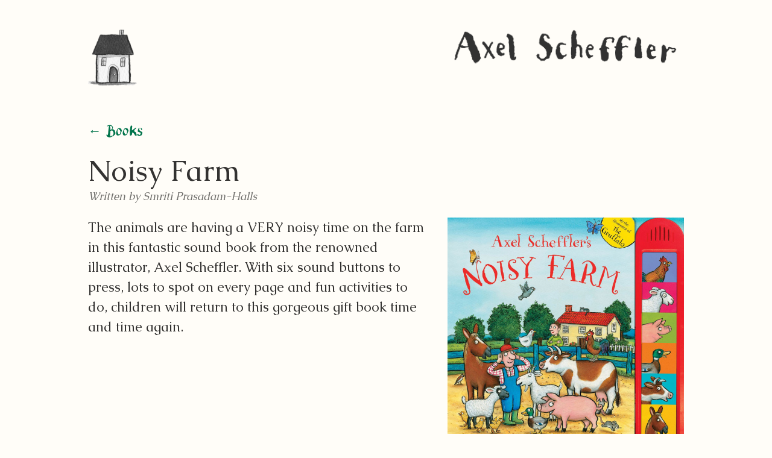

--- FILE ---
content_type: text/html; charset=UTF-8
request_url: https://axelscheffler.com/toddler-books/noisy-farm
body_size: 2738
content:
<!DOCTYPE html>

<!--[if lte IE 9 ]>    <html dir="ltr" lang="en-US" class="no-js oldie"> <![endif]-->
<!--[if (gt IE 9)|!(IE)]><!--><html dir="ltr" lang="en-US" class="no-js"><!--<![endif]-->

  <head>
	   <meta charset="utf-8">
     <meta http-equiv="X-UA-Compatible" content="IE=edge">
     <meta name="viewport" content="width=device-width, initial-scale=1">
     <title>Axel Scheffler&#039;s official website | Noisy Farm</title>
     <meta name="description" content="Axel Scheffler&#039;s official website">
     <meta name="keywords" content="illustration, axel, scheffler, gruffalo, zog">

     <!-- twitter card info -->
     <meta name="twitter:card" content="summary_large_image">
     <meta name="twitter:site" content="@mrandmrsok">
     <meta name="twitter:creator" content="@mrandmrsok">
     <meta name="twitter:title" content="Axel Scheffler&#039;s official website | Noisy Farm">
     <meta name="twitter:description" content="Axel Scheffler is an award-winning, internationally-acclaimed illustrator of some of the most well-loved children’s books.">
     <meta name="twitter:image" content="https://axelscheffler.com/assets/img/axel-twitter.jpg">
     <!-- end twitter card info -->

     <link rel="icon" type="image/png" href="/favicon-32x32.png" sizes="32x32" />
     <link rel="icon" type="image/png" href="/favicon-16x16.png" sizes="16x16" />
		  <!--Google fonts -->
		  <link href='https://fonts.googleapis.com/css?family=Caudex:400,400italic,700,700italic' rel='stylesheet' type='text/css'>
      <link rel="stylesheet" href="/assets/css/main.css" />
      <!-- Modernizr in head -->
      <script src="/assets/js/source/vendor/min/modernizr-custom-min.js"></script>
    </head>
    <body class="single-book en "><!-- add christmas here -->
	     <div class="page-wrap">
	        <div class="wrapper">
<header class="header--standard"> 
	<div class="home-holder">
		<a href="/" title="Return to Axel Scheffler's homepage" class="home-icon">Home</a>
	</div>
	<div class="name-holder">
		<a href="/" title="Return to Axel Scheffler's homepage" class="axel-scheffler">Axel Scheffler</a>
	</div>
</header>
</div><!--/wrapper-->
<main role="main">
    <div class="wrapper">
    <div class="main book ">
      <p class="back"><a href="/books" title="Back to Books">&larr; Books</a></p>
      <article>
        <div class="intro ">
          <h1>Noisy Farm</h1>
          <p class="meta">Written by Smriti Prasadam-Halls</p>          <!--<p class="meta">Campbell Books</p>-->
        </div>
      </article>
    </div><!--/main-->
  </div><!--/wrapper--><!-- breaking wrapper and main here to let featured image sit outside the grid -->
    <div class="wrapper">
    <div class="main book ">
<article>
<div class="intro ">
  <p>The animals are having a VERY noisy time on the farm in this fantastic sound book from the renowned illustrator, Axel Scheffler. With six sound buttons to press, lots to spot on every page and fun activities to do, children will return to this gorgeous gift book time and time again.</p></div>

        <!-- Cover -->
                <div class="cover">
          <img src="https://axelscheffler.com/media/pages/toddler-books/noisy-farm/bca395209a-1642776238/noisy-farm-600x.jpg" alt="Noisy Farm book cover" />
        </div> <!-- /end .cover -->
      <!-- Axel quote -->
<!-- /end Axel quote -->
<!-- Where to buy - hide if not English site -->
<!-- Where to buy (primary) -->
  <!-- buying-options -->
  <hr />
  <div class="buying-options">
	<h2>Where to buy <i>Noisy Farm</i> in the UK</h2>
	    <ul class="arrows">
  		<li><a href="http://www.hive.co.uk/Product/Axel-Scheffler/Axel-Schefflers-Noisy-Farm--A-Counting-Soundbook/13964772">Buy <i>Noisy Farm</i> from hive.co.uk</a></li>
    </ul>
	<!-- /end Where to buy (primary) -->
<!-- Where to buy (alt1) -->
<!-- /end Where to buy (alt1) -->
</div>

<!-- /buying-options -->
<!--/hide where to buy if not eng-->
</article>
<hr />
<!-- prev/next -->
<nav class="prevnext">
      <div class="prev">
      <a href="https://axelscheffler.com/toddler-books/muddle-farm" title="Muddle Farm">&larr; Muddle Farm</a>
    </div>
        <div class="next">
      <a href="https://axelscheffler.com/toddler-books/sam-plants-a-sunflower" title="Sam Plants A Sunflower">Sam Plants A Sunflower &rarr;</a>
    </div>
  </nav>


</div><!--/main--></div><!--/wrapper-->
</main>
<div class="wrapper">

</div><!--/wrapper -->
</div><!--/page-wrap -->
<footer class="footer">
  <div class="wrapper">
    <div class="footer-first">
      <p class="extra-small"><a href="https://axelscheffler.com/contact" title="Contact, cookies and accessibility">Contact, cookies and accessibility</a></p>
    </div>
    <div class="footer-middle extra-small">
      <p>All content © Axel Scheffler 2026</p>    </div>
    <div class="footer-other-middle">
      <p class="extra-small"><a class="ok-site" href="http://mrandmrsok.com" title="Mr &amp; Mrs OK's website">an <span class="ok">OK</span> site</a></p>
    </div>
    <div class="footer-second">
      <p class="switcher extra-small">
                
          <a href="https://axelscheffler.de/buecher-fuer-kleinkinder/noisy-farm" class="ok-site"><span class="flag-icon flag-icon-de"></span><span class="hidden">Deutschland</span> <span class="ok">Deutsch</span></a>

          </p>
    </div>
  </div><!--/wrapper-->
</footer>

<script src="https://ajax.googleapis.com/ajax/libs/jquery/1.11.1/jquery.min.js"></script>
<script src="/assets/js/source/books.js"></script>
<script src="/assets/js/source/vendor/multicolumn.js"></script>
<script>
if (!Modernizr.csscolumns) {
   $('.two-columns').multicolumn();
 }
 </script>
 <script src="/assets/js/source/vendor/jquery.fitvids.js"></script>
 <script>
  $(document).ready(function(){
    // Target your .container, .wrapper, .post, etc.
    $(".wrapper").fitVids();
  });
</script>

<!-- solution to widow words - see: https://webdevdoor.com/jquery/preventing-widows-websites-jquery-->
<script>
// replaces last space in a p with a &nbsp;
$('p.intro, .intro p, h1, .en h2, h3').each(function(){
    var string = $(this).html();
    string = string.replace(/ ([^ ]*)$/,'&nbsp;$1');
    $(this).html(string);
});
</script>

<!-- start google analytics -->
 <script>
  (function(i,s,o,g,r,a,m){i['GoogleAnalyticsObject']=r;i[r]=i[r]||function(){
  (i[r].q=i[r].q||[]).push(arguments)},i[r].l=1*new Date();a=s.createElement(o),
  m=s.getElementsByTagName(o)[0];a.async=1;a.src=g;m.parentNode.insertBefore(a,m)
  })(window,document,'script','https://www.google-analytics.com/analytics.js','ga');

  ga('create', 'UA-82908666-1', 'auto');
  ga('send', 'pageview');

</script>
<!-- end google analytics -->

</body>
</html>


--- FILE ---
content_type: text/css
request_url: https://axelscheffler.com/assets/css/main.css
body_size: 9589
content:
html,body,div,span,object,iframe,h1,h2,h3,h4,h5,h6,p,blockquote,pre,abbr,address,cite,code,del,dfn,em,img,ins,kbd,q,samp,small,strong,sub,sup,var,b,i,dl,dt,dd,ol,ul,li,fieldset,form,label,legend,table,caption,tbody,tfoot,thead,tr,th,td,article,aside,canvas,details,figcaption,figure,footer,header,hgroup,menu,nav,section,summary,time,mark,audio,video{margin:0;padding:0;border:0;outline:0;font-size:100%;vertical-align:baseline;background:transparent}body{line-height:1}article,aside,details,figcaption,figure,footer,header,hgroup,menu,nav,section{display:block}nav ul{list-style:none}blockquote,q{quotes:none}blockquote:before,blockquote:after,q:before,q:after{content:'';content:none}a{margin:0;padding:0;font-size:100%;vertical-align:baseline;background:transparent}ins{background-color:#ff9;color:#000;text-decoration:none}mark{background-color:#ff9;color:#000;font-style:italic;font-weight:bold}del{text-decoration:line-through}abbr[title],dfn[title]{border-bottom:1px dotted;cursor:help}table{border-collapse:collapse;border-spacing:0}hr{display:block;height:1px;border:0;border-top:1px solid #cccccc;margin:1em 0;padding:0}input,select{vertical-align:middle}@-webkit-keyframes fadeIn{from{opacity:0}to{opacity:1}}@keyframes fadeIn{from{opacity:0}to{opacity:1}}@-webkit-keyframes slideUp{0%{-webkit-transform:translateY(10%);transform:translateY(10%);opacity:0}50%{-webkit-transform:translateY(-4%);transform:translateY(-4%)}65%{-webkit-transform:translateY(2%);transform:translateY(2%);opacity:1}80%{-webkit-transform:translateY(-2%);transform:translateY(-2%)}95%{-webkit-transform:translateY(1%);transform:translateY(1%)}100%{-webkit-transform:translateY(0%);transform:translateY(0%);opacity:1}}@keyframes slideUp{0%{-webkit-transform:translateY(10%);transform:translateY(10%);opacity:0}50%{-webkit-transform:translateY(-4%);transform:translateY(-4%)}65%{-webkit-transform:translateY(2%);transform:translateY(2%);opacity:1}80%{-webkit-transform:translateY(-2%);transform:translateY(-2%)}95%{-webkit-transform:translateY(1%);transform:translateY(1%)}100%{-webkit-transform:translateY(0%);transform:translateY(0%);opacity:1}}@-webkit-keyframes slideDown{0%{-webkit-transform:translateY(-10%);transform:translateY(-10%);opacity:0}50%{-webkit-transform:translateY(0%);transform:translateY(0%)}75%{-webkit-transform:translateY(-2%);transform:translateY(-2%);opacity:1}100%{-webkit-transform:translateY(0%);transform:translateY(0%);opacity:1}}@keyframes slideDown{0%{-webkit-transform:translateY(-10%);transform:translateY(-10%);opacity:0}50%{-webkit-transform:translateY(0%);transform:translateY(0%)}75%{-webkit-transform:translateY(-2%);transform:translateY(-2%);opacity:1}100%{-webkit-transform:translateY(0%);transform:translateY(0%);opacity:1}}@-webkit-keyframes floating{0%{-webkit-transform:translateY(0%);transform:translateY(0%)}50%{-webkit-transform:translateY(1%);transform:translateY(1%)}100%{-webkit-transform:translateY(0%);transform:translateY(0%)}}@keyframes floating{0%{-webkit-transform:translateY(0%);transform:translateY(0%)}50%{-webkit-transform:translateY(1%);transform:translateY(1%)}100%{-webkit-transform:translateY(0%);transform:translateY(0%)}}@-webkit-keyframes fadetogrey{0%{-webkit-filter:grayscale(0);filter:grayscale(0);opacity:0}50%{-webkit-filter:grayscale(0);filter:grayscale(0);opacity:1}100%{-webkit-filter:grayscale(1);filter:grayscale(1);opacity:1}}@keyframes fadetogrey{0%{-webkit-filter:grayscale(0);filter:grayscale(0);opacity:0}50%{-webkit-filter:grayscale(0);filter:grayscale(0);opacity:1}100%{-webkit-filter:grayscale(1);filter:grayscale(1);opacity:1}}@-webkit-keyframes bigEntrance{0%{-webkit-transform:scale(0.3) rotate(6deg) translateX(-30%) translateY(30%);transform:scale(0.3) rotate(6deg) translateX(-30%) translateY(30%);opacity:0.2}30%{-webkit-transform:scale(1.03) rotate(-2deg) translateX(2%) translateY(-2%);transform:scale(1.03) rotate(-2deg) translateX(2%) translateY(-2%);opacity:1}45%{-webkit-transform:scale(0.98) rotate(1deg) translateX(0%) translateY(0%);transform:scale(0.98) rotate(1deg) translateX(0%) translateY(0%);opacity:1}60%{-webkit-transform:scale(1.01) rotate(-1deg) translateX(0%) translateY(0%);transform:scale(1.01) rotate(-1deg) translateX(0%) translateY(0%);opacity:1}75%{-webkit-transform:scale(0.99) rotate(1deg) translateX(0%) translateY(0%);transform:scale(0.99) rotate(1deg) translateX(0%) translateY(0%);opacity:1}90%{-webkit-transform:scale(1.01) rotate(0deg) translateX(0%) translateY(0%);transform:scale(1.01) rotate(0deg) translateX(0%) translateY(0%);opacity:1}100%{-webkit-transform:scale(1) rotate(0deg) translateX(0%) translateY(0%);transform:scale(1) rotate(0deg) translateX(0%) translateY(0%);opacity:1}}@keyframes bigEntrance{0%{-webkit-transform:scale(0.3) rotate(6deg) translateX(-30%) translateY(30%);transform:scale(0.3) rotate(6deg) translateX(-30%) translateY(30%);opacity:0.2}30%{-webkit-transform:scale(1.03) rotate(-2deg) translateX(2%) translateY(-2%);transform:scale(1.03) rotate(-2deg) translateX(2%) translateY(-2%);opacity:1}45%{-webkit-transform:scale(0.98) rotate(1deg) translateX(0%) translateY(0%);transform:scale(0.98) rotate(1deg) translateX(0%) translateY(0%);opacity:1}60%{-webkit-transform:scale(1.01) rotate(-1deg) translateX(0%) translateY(0%);transform:scale(1.01) rotate(-1deg) translateX(0%) translateY(0%);opacity:1}75%{-webkit-transform:scale(0.99) rotate(1deg) translateX(0%) translateY(0%);transform:scale(0.99) rotate(1deg) translateX(0%) translateY(0%);opacity:1}90%{-webkit-transform:scale(1.01) rotate(0deg) translateX(0%) translateY(0%);transform:scale(1.01) rotate(0deg) translateX(0%) translateY(0%);opacity:1}100%{-webkit-transform:scale(1) rotate(0deg) translateX(0%) translateY(0%);transform:scale(1) rotate(0deg) translateX(0%) translateY(0%);opacity:1}}@-webkit-keyframes simple-slide--left{from{-webkit-transform:translateX(100%);transform:translateX(100%);opacity:0}to{-webkit-transform:translateX(0%);transform:translateX(0%);opacity:1}}@keyframes simple-slide--left{from{-webkit-transform:translateX(100%);transform:translateX(100%);opacity:0}to{-webkit-transform:translateX(0%);transform:translateX(0%);opacity:1}}@font-face{font-family:'AxelSchefflerSans-Regular';src:url("/assets/fonts/AxelSchefflerSans-Regular_gdi.eot");src:url("/assets/fonts/AxelSchefflerSans-Regular_gdi.eot?#iefix") format("embedded-opentype"),url("/assets/fonts/AxelSchefflerSans-Regular_gdi.woff") format("woff"),url("/assets/fonts/AxelSchefflerSans-Regular_gdi.svg#AxelSchefflerSans-Regular") format("svg");font-weight:400;font-style:normal;font-stretch:normal;unicode-range:U+0020-2193}.expandy{display:block;position:relative;overflow:hidden}.expandy.expandy-hidden{display:none}.expandy-toggle{cursor:pointer}.expandy-toggle.plusminus:after{content:' [-]'}.expandy-toggle.expandy-hidden.plusminus:after{content:' [+]'}.expandy-toggle.triangle:after{content:' \25BE'}.expandy-toggle.expandy-hidden.triangle:after{content:' \25B8'}.expandy-toggle.arrow:after{content:' \2191'}.expandy-toggle.expandy-hidden.arrow:after{content:' \2193'}.flag-icon-background{background-size:contain;background-position:50%;background-repeat:no-repeat}.flag-icon{background-size:contain;background-position:50%;background-repeat:no-repeat;position:relative;display:inline-block;width:1.33333333em;line-height:1em}.flag-icon:before{content:"\00a0"}.flag-icon-de{background-image:url("/assets/img/de.svg")}.flag-icon-en{background-image:url("/assets/img/gb.svg")}body{background:#FFFDF8;color:#333231;height:100%;display:-webkit-box;display:-webkit-flex;display:-ms-flexbox;display:flex;-webkit-box-orient:vertical;-webkit-box-direction:normal;-webkit-flex-direction:column;-ms-flex-direction:column;flex-direction:column}.footer{-webkit-box-flex:0;-webkit-flex:none;-ms-flex:none;flex:none}html{height:100%}.page-wrap{-webkit-box-flex:1;-webkit-flex:1 0 auto;-ms-flex:1 0 auto;flex:1 0 auto;padding:var(--space) var(--space) 0;width:100%}.page-wrap:after{content:'\00a0';display:block;margin-top:var(--space);height:0px;visibility:hidden}.wrapper{max-width:1024px;margin-left:auto;margin-right:auto}@media only screen and (max-width: 1100px){.wrapper{max-width:95%}}@media only screen and (max-width: 889px){.wrapper{max-width:800px}.home .wrapper{max-width:450px}}.video{margin-bottom:22px;margin-bottom:1.375rem}.main{clear:both;display:block;float:left;margin-left:0;width:100%;box-sizing:border-box;padding-left:1.72%;padding-right:1.72%}.standard{display:block;float:left;margin-left:0;margin-right:-100%;width:74.14%;margin-bottom:48px;margin-bottom:3rem}.cssanimations .main{opacity:0;-webkit-animation:fadeIn ease-in 1;animation:fadeIn ease-in 1;-webkit-animation-fill-mode:forwards;animation-fill-mode:forwards;-webkit-animation-duration:1s;animation-duration:1s;-webkit-animation-delay:.5s;animation-delay:.5s}@media only screen and (max-width: 889px){.main{clear:both;display:block;float:left;margin-left:0;width:100%;box-sizing:border-box;padding-left:3.44%;padding-right:3.44%}}.footer{clear:both;display:block;float:left;margin-left:0;width:100%}.footer .footer-first{display:block;float:left;margin-left:0;margin-right:-100%;width:31.04%;box-sizing:border-box;padding-left:1.72%;padding-right:1.72%}.footer .footer-middle{display:block;float:left;margin-left:34.48%;margin-right:-100%;width:31.04%;box-sizing:border-box;padding-left:1.72%;padding-right:1.72%}.footer .footer-other-middle{display:block;float:left;margin-left:68.96%;margin-right:-100%;width:13.8%;box-sizing:border-box;padding-left:1.72%;padding-right:1.72%}.footer .footer-second{display:block;float:left;margin-left:86.2%;margin-right:-100%;width:13.8%;box-sizing:border-box;padding-left:1.72%;padding-right:1.72%}@media only screen and (max-width: 889px){.footer{clear:both;display:block;float:left;margin-left:0;width:100%;box-sizing:border-box;padding-left:1.72%;padding-right:1.72%}.footer .footer-first{clear:both;display:block;float:left;margin-left:0;width:100%}.footer .footer-second,.footer .footer-middle,.footer .footer-other-middle{clear:both;display:block;float:left;margin-left:0;width:100%}.standard{clear:both;display:block;float:left;margin-left:0;width:100%}}.header--standard{clear:both;display:block;float:left;margin-left:0;width:100%;box-sizing:border-box;padding-left:1.72%;padding-right:1.72%;margin-top:48px;margin-top:3rem;margin-bottom:57.594328px;margin-bottom:3.5996455rem}.header--standard .name-holder{display:block;float:left;margin-left:60.34%;margin-right:-100%;width:39.66%}.header--standard .home-holder{display:block;float:left;margin-left:0;margin-right:-100%;width:13.8%}.header{display:block;float:left;margin-left:34.48%;margin-right:-100%;width:48.28%;margin-top:48px;margin-top:3rem;box-sizing:border-box;padding-left:1.72%;padding-right:1.72%}.header h1{margin-bottom:0}@media only screen and (max-width: 889px){.header--standard{clear:both;display:block;float:left;margin-left:0;width:100%;box-sizing:border-box;padding-left:3.44%;padding-right:3.44%;margin-bottom:29.6662546354px;margin-bottom:1.8541409147rem;margin-top:11.3319770304px;margin-top:.7082485644rem}.header--standard .name-holder{display:block;float:left;margin-left:34.48%;margin-right:-100%;width:65.52%}.header--standard .home-holder{display:block;float:left;margin-left:0;margin-right:-100%;width:31.04%}.header{clear:both;display:block;float:left;margin-left:0;width:100%;box-sizing:border-box;padding-left:3.44%;padding-right:3.44%;margin-top:11.3319770304px;margin-top:.7082485644rem}}.question{display:block;float:left;margin-left:0;margin-right:-100%;width:31.04%;clear:left;margin-bottom:57.594328px;margin-bottom:3.5996455rem}.answer{display:block;float:left;margin-left:34.48%;margin-right:-100%;width:65.52%;margin-bottom:57.594328px;margin-bottom:3.5996455rem}.questions-and-answers .prevnext{margin-top:-48px;margin-top:-3rem}@media only screen and (max-width: 889px){.question,.answer{clear:both;display:block;float:left;margin-left:0;width:100%}.question{margin-bottom:0}}.book-category{clear:both;display:block;float:left;margin-left:0;width:100%;clear:left;margin-bottom:57.594328px;margin-bottom:3.5996455rem}.book-group{clear:both;display:block;float:left;margin-left:0;width:100%;clear:left;padding-top:77.664px;padding-top:4.854rem;padding-bottom:18.3351388352px;padding-bottom:1.1459461772rem}.book-group .expandy{clear:left}.book-group .expander{clear:both;display:block;float:left;margin-left:0;width:100%}.book-group .title-holder{display:block;float:left;margin-left:25.86%;margin-right:-100%;width:74.14%}.book-group ul{display:block;float:left;margin-left:25.86%;margin-right:-100%;width:74.14%;clear:left}.book-group li{height:203.318449536px;height:12.707403096rem;display:block;float:left;margin-right:18.3351388352px;margin-right:1.1459461772rem;margin-bottom:18.3351388352px;margin-bottom:1.1459461772rem}.book-group li img{height:100%;width:auto}@media only screen and (max-width: 889px){.book-category{clear:both;display:block;float:left;margin-left:0;width:100%}.book-group{clear:both;display:block;float:left;margin-left:0;width:100%}.book-group .title-holder,.book-group ul{clear:both;display:block;float:left;margin-left:0;width:100%}.book-group li{height:125.660352px;height:7.853772rem}}.intro{display:block;float:left;margin-left:0;margin-right:-100%;width:74.14%;clear:left}.book .intro{display:block;float:left;margin-left:0;margin-right:-100%;width:56.9%}.cover{display:block;float:left;margin-left:60.34%;margin-right:-100%;width:39.66%;clear:none;margin-bottom:7.0036940855px;margin-bottom:.4377308803rem}.feature .cover{display:block;float:left;margin-left:0;margin-right:-100%;width:39.66%;clear:left;margin-top:18.3351388352px;margin-top:1.1459461772rem}.feature-image{width:38%;right:4%;top:251.320704px;top:15.707544rem;text-align:left;position:absolute;z-index:-1000}.feature-image img{max-height:600px}.cssanimations .feature-image img{opacity:0;-webkit-animation:fadeIn ease-in 1;animation:fadeIn ease-in 1;-webkit-animation-fill-mode:forwards;animation-fill-mode:forwards;-webkit-animation-duration:1s;animation-duration:1s;-webkit-animation-delay:1.5s;animation-delay:1.5s}.axel-says{clear:both;display:block;float:left;margin-left:0;width:100%;clear:left;margin-bottom:48px;margin-bottom:3rem;margin-top:11.3319770304px;margin-top:.7082485644rem}.axel-says .image-holder{display:block;float:left;margin-left:0;margin-right:-100%;width:22.42%}.axel-says .text-holder{display:block;float:left;margin-left:25.86%;margin-right:-100%;width:74.14%}.author-says{clear:both;display:block;float:left;margin-left:0;width:100%;clear:left;margin-bottom:48px;margin-bottom:3rem}.author-says .image-holder{display:block;float:left;margin-left:86.2%;margin-right:-100%;width:13.8%}.author-says .text-holder{display:block;float:left;margin-left:0;margin-right:-100%;width:74.14%}.sketches{clear:both;display:block;float:left;margin-left:0;width:100%;clear:left;margin-bottom:7.0036940855px;margin-bottom:.4377308803rem}.buying-options{clear:both;display:block;float:left;margin-left:0;width:100%;clear:left;margin-bottom:0;padding-top:22px;padding-top:1.375rem}@media only screen and (max-width: 889px){.intro,.book .intro,.axel-says,.author-says,.sketches,.buying-options{clear:both;display:block;float:left;margin-left:0;width:100%;clear:left}.axel-says,.author-says{margin-top:-57.594328px;margin-top:-3.5996455rem;margin-bottom:11.3319770304px;margin-bottom:.7082485644rem}.axel-says .image-holder,.author-says .image-holder{display:block;float:left;margin-left:34.48%;margin-right:-100%;width:31.04%;clear:left}.axel-says .text-holder,.author-says .text-holder{clear:both;display:block;float:left;margin-left:0;width:100%;clear:left}.axel-says .text-holder h2,.author-says .text-holder h2{text-align:center}.cover,.feature .cover{clear:both;display:block;float:left;margin-left:0;width:100%;clear:left;margin-bottom:0}.feature-image{position:relative;clear:both;display:block;float:left;margin-left:0;width:100%;clear:left;margin-bottom:22px;margin-bottom:1.375rem;top:auto;right:auto;text-align:center}}.date{display:block;float:left;margin-left:0;margin-right:-100%;width:13.8%;clear:left}.entry{display:block;float:left;margin-left:25.86%;margin-right:-100%;width:74.14%}.entry+.entry{clear:left}.timeline{clear:both;display:block;float:left;margin-left:0;width:100%}.timeline article{clear:both;display:block;float:left;margin-left:0;width:100%;clear:left}.images+.button-holder{clear:both;display:block;float:left;margin-left:0;width:100%;clear:left}.button-holder{clear:both;display:block;float:left;margin-left:0;width:100%;clear:left}@media only screen and (max-width: 889px){.date{display:block;float:left;margin-left:34.48%;margin-right:-100%;width:31.04%}.entry{clear:both;display:block;float:left;margin-left:0;width:100%;clear:left}.timeline{margin-bottom:0}.images+.button-holder{clear:both;display:block;float:left;margin-left:0;width:100%;clear:left}}.circle-grid{margin-bottom:0;clear:both;display:block;float:left;margin-left:0;width:100%}.circle-grid:before,.circle-grid:after{content:" ";display:table;height:0;clear:both;visibility:hidden}@media only screen and (min-width: 890px){.circle-grid li{display:block;float:left;margin-left:0;margin-right:-100%;width:31.04%;clear:left}.circle-grid li:nth-child(3n-1){display:block;float:left;margin-left:34.48%;margin-right:-100%;width:31.04%;clear:none}.circle-grid li:nth-child(3n){display:block;float:left;margin-left:68.96%;margin-right:-100%;width:31.04%;clear:none}}@media only screen and (max-width: 889px){.circle-grid li{display:block;float:left;margin-left:0;margin-right:-100%;width:48.28%;clear:left}.circle-grid li:nth-child(even){display:block;float:left;margin-left:51.72%;margin-right:-100%;width:48.28%;clear:none}}.prevnext{clear:both;display:block;float:left;margin-left:0;width:100%;clear:both;margin-top:18.3351388352px;margin-top:1.1459461772rem}.prevnext .prev{display:block;float:left;margin-left:0;margin-right:-100%;width:48.28%}.prevnext .next{display:block;float:left;margin-left:51.72%;margin-right:-100%;width:48.28%}.prevnext .next-only{clear:both;display:block;float:left;margin-left:0;width:100%}@media only screen and (max-width: 889px){.prevnext .prev,.prevnext .next{clear:both;display:block;float:left;margin-left:0;width:100%}.prevnext .prev{margin-bottom:29.6662546354px;margin-bottom:1.8541409147rem}}.event{clear:both;display:block;float:left;margin-left:0;width:100%}.event .heading{display:block;float:left;margin-left:0;margin-right:-100%;width:100%}.event .details{display:block;float:left;margin-left:69.7599136768%;margin-right:-100%;width:30.2400863232%}.event .summary{display:block;float:left;margin-left:0;margin-right:-100%;width:65.1200431616%;clear:left}.event .summary--no-details{display:block;float:left;margin-left:0;margin-right:-100%;width:100%;clear:left}.event .text{display:block;float:left;margin-left:0;margin-right:-100%;width:74.14%}.event .images{display:block;float:left;margin-left:77.58%;margin-right:-100%;width:22.42%}@media only screen and (max-width: 889px){.event .details,.event .summary,.event .text,.event .images,.event .heading,.event .summary--no-details{clear:both;display:block;float:left;margin-left:0;width:100%}}.no-events .text-holder{display:block;float:left;margin-left:0;margin-right:-100%;width:65.52%}.no-events .image-holder{display:block;float:left;margin-left:77.58%;margin-right:-100%;width:22.42%}@media only screen and (max-width: 889px){.no-events .text-holder{clear:both;display:block;float:left;margin-left:0;width:100%}.no-events .image-holder{clear:both;display:block;float:left;margin-left:0;width:100%;text-align:right}.no-events img{max-width:222px}}.hidden{display:none}img{max-width:100%;margin-bottom:22px;margin-bottom:1.375rem}figure{padding-bottom:29.6662546354px;padding-bottom:1.8541409147rem}figure img{margin-bottom:0}@media only screen and (min-width: 600px){img{max-height:80vh}}.image{clear:left}@media only screen and (min-width: 890px){.image.small{display:block;float:left;margin-left:0;margin-right:-100%;width:22.42%}.image.small+.button-holder{display:block;float:left;margin-left:25.86%;margin-right:-100%;width:74.14%;clear:none}.entry .image.small{display:block;float:left;margin-left:0;margin-right:-100%;width:30.2400863232%}.entry .image.small+.button-holder{display:block;float:left;margin-left:34.8799568384%;margin-right:-100%;width:65.1200431616%;clear:none}.answer .image.small{display:block;float:left;margin-left:0;margin-right:-100%;width:34.2185592186%}.answer .image.small+.button-holder{display:block;float:left;margin-left:39.4688644689%;margin-right:-100%;width:60.5311355311%;clear:none}}@media only screen and (max-width: 889px){.image.small{display:block;float:left;margin-left:0;margin-right:-100%;width:65.52%}.image.small+.button-holder{clear:both;display:block;float:left;margin-left:0;width:100%;clear:left}}.image.larger img{max-height:none}.images.two-columns{-webkit-column-count:2;-moz-column-count:2;column-count:2;-webkit-column-gap:3.44%;-moz-column-gap:3.44%;column-gap:3.44%;-webkit-column-fill:balance;-moz-column-fill:balance;column-fill:balance}.images.two-columns .image{display:block;width:100%}.images.two-columns figure{column-break-inside:avoid;display:inline-block}.images.two-columns figure img{width:100%;max-height:none}@media only screen and (max-width: 550px){.images.two-columns{-webkit-column-count:1;-moz-column-count:1;column-count:1}}.images.three-columns{-webkit-column-count:3;-moz-column-count:3;column-count:3;-webkit-column-gap:3.44%;-moz-column-gap:3.44%;column-gap:3.44%;-webkit-column-fill:balance;-moz-column-fill:balance;column-fill:balance}.images.three-columns .image{display:block;width:100%}.images.three-columns figure{column-break-inside:avoid;display:inline-block}.images.three-columns figure img{width:100%;max-height:none}@media only screen and (max-width: 889px){.images.three-columns{-webkit-column-count:2;-moz-column-count:2;column-count:2}}@media only screen and (max-width: 550px){.images.three-columns{-webkit-column-count:1;-moz-column-count:1;column-count:1}}.error-image{width:100%;max-height:none}body{font-family:"Caudex",Georgia,Times,serif;font-weight:400;font-size:22px;font-size:1.375rem;line-height:1.5;color:#333231}@media only screen and (max-width: 650px){body{font-size:18.3351388352px;font-size:1.1459461772rem}}h1{font-size:48px;font-size:3rem;line-height:1.1;margin-bottom:22px;margin-bottom:1.375rem;font-weight:400;font-family:"AxelSchefflerSans-Regular",Georgia,serif;color:#005BA3}.book h1,.single-colouring-in h1,.picture h1{font-family:"Caudex",Georgia,Times,serif;color:#333231}@media only screen and (max-width: 889px){.book h1,.book p.meta{text-align:center}}h2{font-size:35.596px;font-size:2.22475rem;line-height:1.1;margin-bottom:11.3319770304px;margin-bottom:.7082485644rem;font-weight:400}h3{font-size:29.6662546354px;font-size:1.8541409147rem;line-height:1.1;margin-bottom:13.5970333745px;margin-bottom:.8498145859rem;font-weight:400}h4{font-size:22px;font-size:1.375rem;line-height:1.1;margin-bottom:18.3351388352px;margin-bottom:1.1459461772rem;font-weight:400}.question h2{font-size:29.6662546354px;font-size:1.8541409147rem;margin-bottom:13.5970333745px;margin-bottom:.8498145859rem;font-weight:400;line-height:1.112375;margin-top:-3px;padding-top:0}article h3{margin-top:29.6662546354px;margin-top:1.8541409147rem;margin-bottom:11.3319770304px;margin-bottom:.7082485644rem;font-size:22px;font-size:1.375rem;font-weight:700}@media only screen and (max-width: 650px){h1{font-size:35.596px;font-size:2.22475rem;line-height:1.1;margin-bottom:11.3319770304px;margin-bottom:.7082485644rem;font-weight:400}h2{font-size:29.6662546354px;font-size:1.8541409147rem;line-height:1.1;margin-bottom:13.5970333745px;margin-bottom:.8498145859rem;font-weight:400}h3{font-size:22px;font-size:1.375rem;line-height:1.1;margin-bottom:18.3351388352px;margin-bottom:1.1459461772rem;font-weight:400}h4{font-size:22px;font-size:1.375rem;line-height:1.1;margin-bottom:18.3351388352px;margin-bottom:1.1459461772rem;font-weight:400}}p{font-size:22px;font-size:1.375rem;line-height:1.5;margin-bottom:22px;margin-bottom:1.375rem}p.intro{margin-bottom:57.594328px;margin-bottom:3.5996455rem}@media only screen and (max-width: 889px){p.intro{margin-bottom:18.3351388352px;margin-bottom:1.1459461772rem}}.small p,.small ul,.small ol{font-size:18.3351388352px;font-size:1.1459461772rem}p.extra-small,.extra-small p{font-size:13.5970333745px;font-size:.8498145859rem}p.meta{font-size:18.3351388352px;font-size:1.1459461772rem;font-style:italic;color:#706f6c}h1+p.meta{margin-top:-7.0036940855px;margin-top:-.4377308803rem}.book h1+p.meta,.single-colouring-in h1+p.meta,.picture h1+p.meta{margin-top:-18.3351388352px;margin-top:-1.1459461772rem}@media only screen and (max-width: 650px){p{font-size:18.3351388352px;font-size:1.1459461772rem;line-height:1.4}h1+p.meta{margin-top:0}.book h1+p.meta,.single-colouring-in h1+p.meta,.picture h1+p.meta{margin-top:-7.0036940855px;margin-top:-.4377308803rem}}figcaption{font-size:18.3351388352px;font-size:1.1459461772rem;font-style:italic;line-height:1.2;padding-top:7.0036940855px;padding-top:.4377308803rem;color:#706f6c}figcaption p{margin-bottom:0;font-size:18.3351388352px;font-size:1.1459461772rem;line-height:1.2}@media only screen and (max-width: 889px){figcaption{font-size:13.5970333745px;font-size:.8498145859rem}figcaption p{font-size:13.5970333745px;font-size:.8498145859rem}.entry figcaption p{font-size:13.5970333745px;font-size:.8498145859rem}}blockquote p{position:relative;z-index:1000}blockquote p:first-of-type:before{content:"\201C";font-family:"AxelSchefflerSans-Regular",Georgia,serif;position:absolute;left:-35.596px;left:-2.22475rem;top:-18.3351388352px;top:-1.1459461772rem;font-size:57.594328px;font-size:3.5996455rem;color:#00744b;z-index:1000}blockquote p:last-of-type:after{content:"\201D";font-family:"AxelSchefflerSans-Regular",Georgia,serif;display:inline;font-size:57.594328px;font-size:3.5996455rem;line-height:0;color:#00744b;position:absolute;bottom:4px;padding-left:2px}@media only screen and (max-width: 889px){blockquote{padding-left:35.596px;padding-left:2.22475rem;padding-right:18.3351388352px;padding-right:1.1459461772rem}}.de blockquote p:first-of-type:before{content:"\201E";line-height:0.6}.de blockquote p:last-of-type:after{content:"\201C"}cite{font-style:italic}figcaption cite{font-style:normal}a,a:visited{color:#00744b;text-decoration:none;border-bottom:1px dotted #00744b;padding-bottom:1px;-webkit-transition:all 0.5s ease;transition:all 0.5s ease}a:hover,a:focus,a:visited:hover,a:visited:focus{color:#005BA3;border-color:#005BA3;-webkit-transition:all 0.5s ease;transition:all 0.5s ease}.back a,.back a:visited{border-bottom:none;font-family:"AxelSchefflerSans-Regular",Georgia,serif}a.img,a.img:visited{border:2px solid #E5E3DE;padding-bottom:0;display:inline-block;margin-bottom:22px;margin-bottom:1.375rem}a.img img,a.img:visited img{margin-bottom:0;display:table-cell}a.img:hover,a.img:focus,a.img:visited:hover,a.img:visited:focus{border-color:#005BA3}ul,ol{margin-bottom:22px;margin-bottom:1.375rem}ul li,ol li{margin-bottom:7.0036940855px;margin-bottom:.4377308803rem}@media only screen and (max-width: 889px){ul,ol{padding-left:22px;padding-left:1.375rem}}.sr-only{text-indent:-9999em;overflow:hidden;display:block;width:0;height:0;margin:0}.right{text-align:right}hr{background:url("/assets/img/line-horizonal.svg") top center no-repeat;background-size:auto 100%;padding-bottom:2%;clear:both;float:left;width:100%;border:0;margin-bottom:22px;margin-bottom:1.375rem;margin-top:22px;margin-top:1.375rem;display:block}.axel-scheffler{width:100%;display:block;padding-bottom:15%;height:0;background:url("/assets/img/axel-scheffler.png") top center no-repeat;background-size:contain;text-indent:-9999em;overflow:hidden}a.axel-scheffler,a:visited.axelscheffler{border:0}a.axel-scheffler:hover,a.axel-scheffler:focus,a:visited.axelscheffler:hover,a:visited.axelscheffler:focus{background-image:url("/assets/img/axel-scheffler--hover.png")}.cssanimations .axel-scheffler{opacity:0;-webkit-animation:fadeIn ease-in 1;animation:fadeIn ease-in 1;-webkit-animation-fill-mode:forwards;animation-fill-mode:forwards;-webkit-animation-duration:2s;animation-duration:2s}.cssanimations .home-holder{opacity:0;-webkit-animation:fadeIn ease-in 1;animation:fadeIn ease-in 1;-webkit-animation-fill-mode:forwards;animation-fill-mode:forwards;-webkit-animation-duration:2s;animation-duration:2s}a.home-icon,a.home-icon:visited{border:0;width:100%;padding-bottom:30%;background:url("/assets/img/home.png") top left no-repeat;background-size:contain;text-indent:-9999em;overflow:hidden;display:block;-webkit-filter:grayscale(1);filter:grayscale(1);min-height:54px}a.home-icon:hover,a.home-icon:focus,a.home-icon:visited:hover,a.home-icon:visited:focus{-webkit-filter:grayscale(0);filter:grayscale(0);cursor:pointer}@media only screen and (max-width: 889px){a.home-icon,a.home-icon:visited{width:50%;min-width:45.3361344538px;min-height:52px;padding-bottom:0}a.axel-scheffler,a.axel-scheffler:visited{padding-bottom:52px;background-position:center right}}.footer{background-color:#f7f5f0;padding-top:22px;padding-top:1.375rem;margin-top:48px;margin-top:3rem}.footer .footer-second{text-align:right}.footer .footer-middle,.footer .footer-other-middle{text-align:center}@media only screen and (max-width: 889px){.footer .footer-first,.footer .footer-second{text-align:center}}a.ok-site{color:#706f6c;border:0}a.ok-site .ok{border-bottom:1px dotted #706f6c}.button a,.button a:visited,.standout-link a,.standout-link a:visited{font-family:"AxelSchefflerSans-Regular",Georgia,serif;border-bottom:0}.external-link a,.external-link a:visited{border-bottom:0}.external-link a:after,.external-link a:visited:after{content:"\00a0\2192";-webkit-transform:rotate(-45deg);transform:rotate(-45deg);display:inline-block;margin-left:-3px;margin-bottom:-3px}.right-link a,.right-link a:visited{font-family:"AxelSchefflerSans-Regular",Georgia,serif;border-bottom:0}.right-link a:after,.right-link a:visited:after{content:"\00a0\2192"}.down-link a,.down-link a:visited{font-family:"AxelSchefflerSans-Regular",Georgia,serif;border-bottom:0}.down-link a:after,.down-link a:visited:after{content:"\00a0\2193"}.left-link a,.left-link a:visited{font-family:"AxelSchefflerSans-Regular",Georgia,serif;border-bottom:0}.left-link a:after,.left-link a:visited:after{content:"\00a0\2190"}.up-link a,.up-link a:visited{font-family:"AxelSchefflerSans-Regular",Georgia,serif;border-bottom:0}.up-link a:after,.up-link a:visited:after{content:"\00a0\2191"}.book-group{position:relative;overflow:hidden}.book-group a,.book-group a:visited{border:0;padding:0}.book-group .img-holder{display:block;width:20%;height:0;padding-bottom:40%;background:url("/assets/img/young-wijd.png") top left no-repeat;background-size:100% auto;position:absolute;top:0;left:0;-webkit-transform:translateY(2%);transform:translateY(2%);-webkit-transition:all 1s ease;transition:all 1s ease}.js .book-group .expander{-webkit-transition:all 0.5s ease;transition:all 0.5s ease}.js .book-group .expander:hover{color:#005BA3;-webkit-transition:all 0.5s ease;transition:all 0.5s ease;cursor:pointer}.js .book-group .expander:hover .img-holder{-webkit-transform:translateY(0%);transform:translateY(0%);-webkit-transition:all 1s ease;transition:all 1s ease}.line{background:url("/assets/img/line-horizonal.svg") top left no-repeat;background-size:auto 100%;padding-bottom:2%;clear:both;float:left;width:100%;border:0;margin-bottom:22px;margin-bottom:1.375rem;margin-top:-10px;display:block;position:relative;z-index:100}.toddler .img-holder{background:url("/assets/img/young-pap.png") top left no-repeat;background-size:100% auto}.picture .img-holder{background:url("/assets/img/young-other.png") top left no-repeat;background-size:100% auto}.wijd .img-holder{background:url("/assets/img/picture-wijd.png") top left no-repeat;background-size:100% auto}.older .img-holder{background:url("/assets/img/older-all.png") top left no-repeat;background-size:100% auto}@media only screen and (max-width: 889px){.book-group{padding-top:0}.book-group .img-holder{position:relative;width:100%;padding-bottom:30%;margin-left:auto;margin-right:auto;background-size:contain !important;background-position:center top !important}.book-group .title-holder{text-align:center;padding-top:18.3351388352px;padding-top:1.1459461772rem}}.axel-says h2,.author-says h2{color:#706f6c;font-family:"AxelSchefflerSans-Regular",Georgia,serif}.axel-says img,.author-says img{border-radius:50%;z-index:-1}.sketches img{border:4px solid #E5E3DE}.sketches li{list-style:none}.sketch{border:4px solid #E5E3DE;box-sizing:border-box}.buying-options h2{font-size:13.5970333745px;font-size:.8498145859rem}.buying-options h3{font-size:13.5970333745px;font-size:.8498145859rem}.buying-options li{list-style:none;margin-left:29.6662546354px;margin-left:1.8541409147rem;position:relative;font-size:18.3351388352px;font-size:1.1459461772rem}.buying-options li a{border-bottom:none;padding-bottom:0}.buying-options li:before{content:"\2605";left:-29.6662546354px;left:-1.8541409147rem;position:absolute}@media only screen and (max-width: 889px){.cover{text-align:center}}@media only screen and (min-width: 890px){.home .main{margin-top:-50px}}.nav--homepage{width:100%;padding-bottom:55%;float:left;position:relative}.nav--homepage .text{height:0;overflow:hidden;text-indent:-9999em;display:block}.nav--homepage li{display:block;position:absolute;height:0}.nav--homepage a,.nav--homepage a:visited{position:absolute;display:block;top:0;left:0;right:0;bottom:0;border:none;-webkit-transform:scale(1, 1);transform:scale(1, 1);-webkit-transition:all 1s ease;transition:all 1s ease}.nav--homepage a:hover,.nav--homepage a:focus,.nav--homepage a:active,.nav--homepage a:visited:hover,.nav--homepage a:visited:focus,.nav--homepage a:visited:active{-webkit-transform:scale(1.02, 1.02);transform:scale(1.02, 1.02);-webkit-transition:all 1s ease;transition:all 1s ease}.nav--homepage .about{width:19%;padding-bottom:40%;left:0;top:9.27536232%;z-index:20}.nav--homepage .about a{background:url("/assets/img/about.png") top left no-repeat;background-size:contain}.nav--homepage .events{width:16%;padding-bottom:52.17391305%;left:19%;-webkit-animation-delay:1s;animation-delay:1s}.nav--homepage .events a{background:url("/assets/img/events.png") top left no-repeat;background-size:contain}.nav--homepage .no-events{position:absolute;background:url("/assets/img/no-events.png") top left no-repeat;background-size:contain;width:20%;padding-bottom:52.17391305%;left:19%;top:24.34782609%}.nav--homepage .books{width:16%;padding-bottom:53.33333334%;left:38%;top:17.39130435%}.nav--homepage .books a,.nav--homepage .books a:visited{background:url("/assets/img/books.png") top left no-repeat;background-size:contain}.nav--homepage .pictures{width:25%;padding-bottom:30%;right:4%;top:9.27536232%;z-index:20}.nav--homepage .pictures a,.nav--homepage .pictures a:visited{background:url("/assets/img/pictures.png") top right no-repeat;background-size:contain}.nav--homepage .colouring{width:32%;padding-bottom:30%;left:6%;top:54.49275363%}.nav--homepage .colouring a,.nav--homepage .colouring a:visited{background:url("/assets/img/colouring.png") top left no-repeat;background-size:contain}.nav--homepage .faqs{width:27%;padding-bottom:40%;top:34.7826087%;right:17%}.nav--homepage .faqs a,.nav--homepage .faqs a:visited{background:url("/assets/img/faqs.png") top right no-repeat;background-size:contain}.nav--homepage .gruffalo{width:25%;padding-bottom:11.5942029%;top:63.76811595%;right:0}.nav--homepage .gruffalo a,.nav--homepage .gruffalo a:visited{background:url("/assets/img/gruffalo.png") top right no-repeat;background-size:contain}@media only screen and (max-width: 889px){.home .footer{margin-top:0}.nav--homepage{padding-bottom:160%;margin-bottom:10%}.nav--homepage .about{width:33%;padding-bottom:80%;left:0;top:4.155844152%;z-index:0}.nav--homepage .about a,.nav--homepage .about a:visited{background:url("/assets/img/about.png") top left no-repeat;background-size:contain}.nav--homepage .events{width:33%;padding-bottom:90%;left:33%}.nav--homepage .events a,.nav--homepage .events a:visited{background:url("/assets/img/events.png") top left no-repeat;background-size:contain}.nav--homepage .no-events{position:absolute;background:url("/assets/img/no-events.png") top left no-repeat;background-size:contain;width:36%;padding-bottom:45%;left:31%;top:20.77922076%}.nav--homepage .books{width:33%;padding-bottom:80%;left:66%;top:7.792207785%}.nav--homepage .books a,.nav--homepage .books a:visited{background:url("/assets/img/books.png") top left no-repeat;background-size:contain}.nav--homepage .pictures{width:50%;padding-bottom:70%;left:-10%;top:41.55844152%;z-index:1}.nav--homepage .pictures a,.nav--homepage .pictures a:visited{background:url("/assets/img/pictures.png") top right no-repeat;background-size:contain}.nav--homepage .faqs{width:50.025%;padding-bottom:80%;top:46.75324671%;right:0}.nav--homepage .faqs a,.nav--homepage .faqs a:visited{background:url("/assets/img/faqs.png") top left no-repeat;background-size:100% auto;-webkit-transform-origin:right;transform-origin:right}.nav--homepage .faqs a:hover,.nav--homepage .faqs a:focus,.nav--homepage .faqs a:visited:hover,.nav--homepage .faqs a:visited:focus{-webkit-transform-origin:right;transform-origin:right}.nav--homepage .gruffalo{width:35%;padding-bottom:20%;top:93.50649342%;right:0}.nav--homepage .gruffalo a,.nav--homepage .gruffalo a:visited{background:url("/assets/img/gruffalo.png") top right no-repeat;background-size:contain}.nav--homepage .colouring{width:70%;padding-bottom:50%;left:-2%;top:67.53246747%;z-index:2}.nav--homepage .colouring a,.nav--homepage .colouring a:visited{background:url("/assets/img/colouring.png") top left no-repeat;background-size:contain}}.de .nav--homepage .about a,.de .nav--homepage .about a:visited{background-image:url("/assets/img/about_de.png")}.de .nav--homepage .events a,.de .nav--homepage .events a:visited{background-image:url("/assets/img/events_de.png")}.de .nav--homepage .colouring a,.de .nav--homepage .colouring a:visited{background-image:url("/assets/img/colouring_de.png")}.de .nav--homepage .books a,.de .nav--homepage .books a:visited{background-image:url("/assets/img/books_de.png")}.de .nav--homepage .pictures a,.de .nav--homepage .pictures a:visited{background-image:url("/assets/img/pictures_de.png")}.de .nav--homepage .faqs a,.de .nav--homepage .faqs a:visited{background-image:url("/assets/img/faqs_de.png")}.de .nav--homepage .gruffalo a,.de .nav--homepage .gruffalo a:visited{background-image:url("/assets/img/gruffalo_de.png")}.cssanimations .nav--homepage li{opacity:0;opacity:0;-webkit-animation:fadeIn ease-in 1;animation:fadeIn ease-in 1;-webkit-animation-fill-mode:forwards;animation-fill-mode:forwards;-webkit-animation-duration:1s;animation-duration:1s}.cssanimations .nav--homepage .about{-webkit-animation-delay:1s;animation-delay:1s}.cssanimations .nav--homepage .events{-webkit-animation-delay:1.25s;animation-delay:1.25s}.cssanimations .nav--homepage .no-events{-webkit-animation-delay:1.25s;animation-delay:1.25s}.cssanimations .nav--homepage .books{-webkit-animation-delay:1.5s;animation-delay:1.5s}.cssanimations .nav--homepage .pictures{-webkit-animation-delay:1.25s;animation-delay:1.25s}.cssanimations .nav--homepage .colouring{-webkit-animation-delay:1.75s;animation-delay:1.75s}.cssanimations .nav--homepage .faqs{-webkit-animation-delay:2s;animation-delay:2s}.cssanimations .nav--homepage .gruffalo{-webkit-animation-delay:2.25s;animation-delay:2.25s}.date{font-family:"AxelSchefflerSans-Regular",Georgia,serif;background:url("/assets/img/circle.svg") center center no-repeat #FFFDF8;background-size:contain;padding-bottom:9.8%;padding-top:6%;height:0;text-align:center}.entry{margin-top:57.594328px;margin-top:3.5996455rem}.timeline{background:url("/assets/img/line-vertical.svg") 6.8% top repeat-y;background-size:12px 804px}.timeline article:last-child{background:#FFFDF8}@media only screen and (max-width: 889px){.timeline{background:none}.date{margin-bottom:11.3319770304px;margin-bottom:.7082485644rem;padding-bottom:13.5%;padding-top:6.5%}.entry{margin-top:0;margin-bottom:22px;margin-bottom:1.375rem}.entry p{font-size:22px;font-size:1.375rem}}@media only screen and (max-width: 550px){.entry p{font-size:18.3351388352px;font-size:1.1459461772rem}.date h2{font-size:22px;font-size:1.375rem}}.circle-grid{padding-left:0}.circle-grid a{border:0;display:block;padding:0}.circle-grid img{border-radius:50%;margin-bottom:0;border:2px solid #E5E3DE;display:table;-webkit-filter:grayscale(1);filter:grayscale(1);-webkit-transition:all 1s ease;transition:all 1s ease;max-height:none}.circle-grid img:hover{-webkit-filter:grayscale(0);filter:grayscale(0);cursor:pointer;-webkit-transition:all 1s ease;transition:all 1s ease}.circle-grid li{margin-bottom:3.44%;position:relative;border-radius:50%;padding:0;padding-right:1px}.oldie .circle-grid img{display:block}.circle-grid.colours img{border:1px solid #FFFDF8;mix-blend-mode:multiply;margin-left:-1px}.circle-grid.colours li{background:#D0021B;isolation:isolate;border:2px solid #E5E3DE;-webkit-transition:all 0.5s ease;transition:all 0.5s ease}.circle-grid.colours li:nth-child(7n-5){background:#005BA3}.circle-grid.colours li:nth-child(7n-5):hover{border-color:#005BA3}.circle-grid.colours li:nth-child(7n-4){background:#F3C300}.circle-grid.colours li:nth-child(7n-4):hover{border-color:#F3C300}.circle-grid.colours li:nth-child(7n-3){background:#00744b}.circle-grid.colours li:nth-child(7n-3):hover{border-color:#00744b}.circle-grid.colours li:nth-child(7n-2){background:#E64626}.circle-grid.colours li:nth-child(7n-2):hover{border-color:#E64626}.circle-grid.colours li:nth-child(7n-1){background:#7363AB}.circle-grid.colours li:nth-child(7n-1):hover{border-color:#7363AB}.circle-grid.colours li:nth-child(7n-0){background:#D80079}.circle-grid.colours li:nth-child(7n-0):hover{border-color:#D80079}.circle-grid.colours li:hover{background-color:#FFFDF8;-webkit-transition:all 0.5s ease;transition:all 0.5s ease;border-color:#D0021B}.colouring-individual{position:relative}.colouring-individual img{margin-bottom:0;display:table}.colouring-individual .down-link a,.colouring-individual .down-link a:visited{position:absolute;display:block;bottom:4px;left:4px;background:white;background:rgba(255,255,255,0.9);padding:11.3319770304px;padding:.7082485644rem}.colouring-individual .down-link a:hover,.colouring-individual .down-link a:focus,.colouring-individual .down-link a:visited:hover,.colouring-individual .down-link a:visited:focus{background-color:#005BA3;color:#FFFDF8}.oldie .colouring-individual img{display:block}.prevnext{font-family:"AxelSchefflerSans-Regular",Georgia,serif}.prevnext a{border:none}.prevnext .next{text-align:right}.next-only{text-align:center}@media only screen and (max-width: 889px){.prevnext .prev,.prevnext .next{text-align:center}}@media only screen and (min-width: 1250px){.prevnext.side .prev a,.prevnext.side .next a{position:fixed;top:0;bottom:0;width:6%;padding-left:2%;padding-right:2%;display:block;vertical-align:middle;font-size:77.664px;font-size:4.854rem;text-align:center;background:rgba(229,227,222,0.2)}.prevnext.side .prev a .text,.prevnext.side .next a .text{display:block;height:0;overflow:hidden;text-indent:-9999em}.prevnext.side .prev a:hover,.prevnext.side .next a:hover{background:#E5E3DE;-webkit-transition:all 1s ease;transition:all 1s ease}.prevnext.side .prev a{left:0}.prevnext.side .prev a:before{content:'';display:block;height:40%;vertical-align:middle}.prevnext.side .next a{right:0}.prevnext.side .next a:before{content:'';display:block;height:40%;vertical-align:middle}}.event{margin-top:18.3351388352px;margin-top:1.1459461772rem;padding-top:48px;padding-top:3rem;margin-bottom:22px;margin-bottom:1.375rem}.event h2{margin-bottom:13.5970333745px;margin-bottom:.8498145859rem}.event p{font-size:18.3351388352px;font-size:1.1459461772rem}.event h3{font-size:18.3351388352px;font-size:1.1459461772rem}.event h3:first-child{margin-top:0.2em}.event .details p{line-height:1.4}.eventdate{font-style:italic}@media only screen and (max-width: 889px){.event{margin-bottom:0}}.nav--homepage.christmas .about{width:30%;left:-10%}.nav--homepage.christmas .about a,.nav--homepage.christmas .about a:visited{background:url("/assets/img/christmas/about.png") top left no-repeat;background-size:contain}.nav--homepage.christmas .books{width:20%}.nav--homepage.christmas .books a,.nav--homepage.christmas .books a:visited{background:url("/assets/img/christmas/books.png") top left no-repeat;background-size:contain}.nav--homepage.christmas .pictures{width:27%;padding-bottom:35%;top:0}.nav--homepage.christmas .pictures a,.nav--homepage.christmas .pictures a:visited{background:url("/assets/img/christmas/pictures.png") top right no-repeat;background-size:contain}.nav--homepage.christmas .colouring a,.nav--homepage.christmas .colouring a:visited{background:url("/assets/img/christmas/colouring.png") top right no-repeat;background-size:contain}.nav--homepage.christmas .faqs a,.nav--homepage.christmas .faqs a:visited{background:url("/assets/img/christmas/faqs.png") top right no-repeat;background-size:contain}.nav--homepage.christmas .surprise1{width:13%;padding-bottom:25%;right:-2%;top:50%;z-index:20}.nav--homepage.christmas .surprise1 a,.nav--homepage.christmas .surprise1 a:visited{background:url("/assets/img/christmas/snowman.png") bottom right no-repeat;background-size:contain}.nav--homepage.christmas .gruffalo{width:16%;right:9%;top:60%}.nav--homepage.christmas .surprise2{width:10%;padding-bottom:10%;left:50%;top:80%;z-index:10}.nav--homepage.christmas .surprise2 a,.nav--homepage.christmas .surprise2 a:visited{background:url("/assets/img/christmas/present.png") top left no-repeat;background-size:contain}@media only screen and (max-width: 889px){.nav--homepage.christmas{padding-bottom:160%;margin-bottom:10%}.nav--homepage.christmas .about{width:50%;padding-bottom:80%;left:-15%;top:4.155844152%;z-index:0}.nav--homepage.christmas .events{width:30%;padding-bottom:90%;left:33%}.nav--homepage.christmas .no-events{position:absolute;background-size:contain;width:36%;padding-bottom:45%;left:31%;top:20.77922076%}.nav--homepage.christmas .books{width:37%;padding-bottom:70%;right:0;left:auto;top:7%}.nav--homepage.christmas .pictures{width:50%;padding-bottom:70%;left:-10%;top:41.55844152%;z-index:1}.nav--homepage.christmas .faqs{width:50.025%;padding-bottom:80%;top:46.75324671%;right:0}.nav--homepage.christmas .faqs a,.nav--homepage.christmas .faqs a:visited{-webkit-transform-origin:right;transform-origin:right}.nav--homepage.christmas .faqs a:hover,.nav--homepage.christmas .faqs a:focus,.nav--homepage.christmas .faqs a:visited:hover,.nav--homepage.christmas .faqs a:visited:focus{-webkit-transform-origin:right;transform-origin:right}.nav--homepage.christmas .gruffalo{width:35%;padding-bottom:20%;top:93.50649342%;right:0}.nav--homepage.christmas .colouring{width:55%;padding-bottom:50%;left:0%;top:72.72727266%;z-index:2}.nav--homepage.christmas .surprise1{right:0;width:20%;padding-bottom:50%;top:40%}.nav--homepage.christmas .surprise1 a,.nav--homepage.christmas .surprise1 a:visited{background-position:top right}.nav--homepage.christmas .surprise2{top:80%;left:0;width:20%;padding-bottom:20%;z-index:10}}.de .nav--homepage.christmas .about a,.de .nav--homepage.christmas .about a:visited{background-image:url("/assets/img/christmas/about_de.png")}.de .nav--homepage.christmas .colouring a,.de .nav--homepage.christmas .colouring a:visited{background-image:url("/assets/img/christmas/colouring_de.png")}.de .nav--homepage.christmas .books a,.de .nav--homepage.christmas .books a:visited{background-image:url("/assets/img/christmas/books_de.png")}.de .nav--homepage.christmas .pictures a,.de .nav--homepage.christmas .pictures a:visited{background-image:url("/assets/img/christmas/pictures_de.png")}.de .nav--homepage.christmas .faqs a,.de .nav--homepage.christmas .faqs a:visited{background-image:url("/assets/img/christmas/faqs_de.png")}.cssanimations .nav--homepage .surprise2{-webkit-animation-delay:2.5s;animation-delay:2.5s}.cssanimations .nav--homepage .surprise1{-webkit-animation-delay:2.75s;animation-delay:2.75s}.christmas .header--standard{margin-bottom:0}.christmas .header--standard a.home-icon,.christmas .header--standard a.home-icon:visited{background:url("/assets/img/christmas/home.png") top left no-repeat;background-size:contain;-webkit-filter:grayscale(0);filter:grayscale(0);padding-bottom:50%;position:relative;z-index:10}.christmas .header--standard .home-holder{margin-top:-11.3319770304px;margin-top:-.7082485644rem;position:relative;overflow:hidden}.christmas .header--standard .home-holder:before{content:"";display:block;width:100%;height:100%;background:url("/assets/img/christmas/home--hover-behind.png") top left no-repeat;background-size:contain;position:absolute;top:0;left:0;z-index:-1}.christmas .header--standard .home-holder:after{content:"";display:block;width:100%;height:100%;position:absolute;bottom:0;left:0;background:#FFFDF8;-webkit-transition:margin-bottom 1s linear;transition:margin-bottom 1s linear}.christmas .header--standard .home-holder:hover:after,.christmas .header--standard .home-holder:focus:after{margin-bottom:100%;-webkit-transition:margin-bottom 1s linear;transition:margin-bottom 1s linear}.christmas .header--standard .name-holder{display:block;float:left;margin-left:43.1%;margin-right:-100%;width:56.9%;margin-top:-36.6680229696px;margin-top:-2.2917514356rem}.christmas .header--standard .axel-scheffler{background:url("/assets/img/christmas/axel-scheffler.png") top right no-repeat;background-size:contain;padding-bottom:36%}.christmas .header--standard a.axel-scheffler:hover,.christmas .header--standard a.axel-scheffler:focus,.christmas .header--standard a:visited.axelscheffler:hover,.christmas .header--standard a:visited.axelscheffler:focus{background-image:url("/assets/img/christmas/axel-scheffler--hover.png")}@media only screen and (max-width: 889px){.christmas .header--standard{margin-bottom:18.3351388352px;margin-bottom:1.1459461772rem}.christmas .header--standard .home-holder{margin-top:-16px}.christmas .header--standard a.home-icon,.christmas .header--standard a.home-icon:visited{width:100%;min-width:61.0294117647px;min-height:70px;padding-bottom:0}.christmas .header--standard .name-holder{margin-top:0;display:block;float:left;margin-left:34.48%;margin-right:-100%;width:65.52%}.christmas .header--standard .axel-scheffler{background:url("/assets/img/christmas/axel-scheffler__small.png") top right no-repeat;background-size:contain;padding-bottom:23%}.christmas .header--standard a.axel-scheffler:hover,.christmas .header--standard a.axel-scheffler:focus,.christmas .header--standard a:visited.axelscheffler:hover,.christmas .header--standard a:visited.axelscheffler:focus{background-image:url("/assets/img/christmas/axel-scheffler--hover__small.png")}}.christmas h1{color:#D0021B}.christmas .book h1,.christmas .single-colouring-in h1,.christmas .picture h1{color:#333231}


--- FILE ---
content_type: text/javascript
request_url: https://axelscheffler.com/assets/js/source/books.js
body_size: 123
content:
// JS for expanding book categories

var $expander = $( ".book-group .expander" );
var $expandee = $( ".book-group ul" );
var $sectionTitle = $( ".book-category h2");
$( document ).ready(function() {
  $expandee.slideToggle();
  $expander.on("click", function() {
    var $expandee = $(this).next("ul");
    $($expandee).slideToggle();

  });
  $sectionTitle.on("click", function() {
    var $expandee = $(this).siblings(".book-group").children("ul");
    $($expandee).slideToggle();
  });
});


--- FILE ---
content_type: text/plain
request_url: https://www.google-analytics.com/j/collect?v=1&_v=j102&a=1544399715&t=pageview&_s=1&dl=https%3A%2F%2Faxelscheffler.com%2Ftoddler-books%2Fnoisy-farm&ul=en-us%40posix&dt=Axel%20Scheffler%27s%20official%20website%20%7C%20Noisy%20Farm&sr=1280x720&vp=1280x720&_u=IEBAAEABAAAAACAAI~&jid=1231221095&gjid=364667649&cid=1127706099.1768804309&tid=UA-82908666-1&_gid=785271825.1768804309&_r=1&_slc=1&z=81631891
body_size: -451
content:
2,cG-0699YBVSJV

--- FILE ---
content_type: image/svg+xml
request_url: https://axelscheffler.com/assets/img/line-horizonal.svg
body_size: 9811
content:
<?xml version="1.0" encoding="UTF-8" standalone="no"?>
<svg width="988px" height="19px" viewBox="0 0 988 19" version="1.1" xmlns="http://www.w3.org/2000/svg" xmlns:xlink="http://www.w3.org/1999/xlink" xmlns:sketch="http://www.bohemiancoding.com/sketch/ns">
    <!-- Generator: Sketch 3.3.3 (12072) - http://www.bohemiancoding.com/sketch -->
    <title>Rectangle 141 + Imported Layers Copy 5</title>
    <desc>Created with Sketch.</desc>
    <defs></defs>
    <g id="Page-1" stroke="none" stroke-width="1" fill="none" fill-rule="evenodd" sketch:type="MSPage">
        <g id="Books-grouped" sketch:type="MSArtboardGroup" transform="translate(-176.000000, -1091.000000)">
            <g id="Rectangle-141-+-Imported-Layers-Copy-5" sketch:type="MSLayerGroup" transform="translate(176.000000, 1088.000000)">
                <rect id="Rectangle-141" fill="#FFFDF8" sketch:type="MSShapeGroup" x="0" y="11" width="987" height="11"></rect>
                <path d="M491.752107,-487.097623 C492.115599,-487.174459 492.156972,-486.929175 492.180614,-486.669115 C491.947152,-483.29425 491.834853,-480.814817 492.609122,-477.685235 C492.552972,-473.669085 492.402256,-472.114638 492.609122,-468.272847 C493.859181,-462.678608 492.068316,-454.040488 493.891689,-449.022518 C493.318375,-444.929533 493.152883,-441.578309 493.463181,-437.473503 C493.71142,-435.085682 492.186525,-434.470996 492.180614,-432.337324 C492.505689,-430.135682 492.25745,-427.871981 492.180614,-425.493026 C492.112644,-423.323891 492.12151,-421.293653 492.180614,-419.077235 C492.304734,-414.467085 491.610256,-409.927861 493.037629,-406.242697 C492.765749,-403.662787 492.201301,-401.375444 491.752107,-398.969891 C492.402256,-396.481593 492.018077,-392.961921 492.609122,-390.414518 C492.216077,-387.385414 491.648674,-384.530667 491.752107,-381.005085 C490.797569,-378.81822 492.759838,-374.491772 490.898047,-372.446757 C492.254495,-370.053026 491.911689,-365.303981 492.180614,-363.037324 C492.866226,-359.390578 492.210166,-357.047085 492.609122,-353.196429 C492.972614,-347.215056 492.818943,-339.4901 493.891689,-333.092041 C493.838495,-330.562369 493.371569,-328.171593 493.463181,-325.819235 C493.563659,-323.325026 494.388166,-321.315473 494.320196,-318.971981 C493.77939,-313.380697 494.332017,-306.698936 492.609122,-302.289742 C493.619808,-297.880548 494.964435,-293.80825 494.748704,-288.172638 C494.858047,-284.63819 493.900554,-282.173533 493.037629,-279.617264 C494.583211,-273.089175 491.781659,-264.678608 494.320196,-259.509921 C493.915331,-256.208936 492.641629,-253.773832 493.037629,-249.671981 C493.016943,-245.233235 494.50342,-242.295742 495.177211,-238.548518 C494.82554,-234.762876 494.57139,-230.879712 493.891689,-227.425056 C494.589122,-224.129981 494.364525,-219.909921 495.605719,-217.158608 C496.122883,-213.68622 496.462734,-210.033563 497.313838,-206.89216 C497.709838,-202.391354 495.916017,-197.887593 497.742346,-194.48613 C496.583898,-191.022608 496.270644,-186.62819 496.888286,-182.508608 C495.960346,-179.727742 495.68551,-176.293772 494.748704,-173.524727 C495.218584,-170.016876 495.076734,-167.194638 494.320196,-163.686787 C495.144704,-157.723145 494.609808,-153.730638 493.891689,-148.28416 C493.791211,-145.414638 494.665957,-142.864279 494.748704,-140.157294 C494.926017,-134.3621 493.687778,-128.68807 494.748704,-122.618041 C493.596166,-119.343653 494.781211,-115.519593 493.037629,-112.348638 C494.562525,-108.938309 492.901689,-104.957623 494.320196,-101.653682 C493.566614,-98.9201003 495.404763,-93.7011749 494.320196,-90.5331749 C495.262913,-87.6252346 495.22745,-83.7391152 496.031271,-80.6952346 C496.42136,-77.8789063 494.787122,-77.0898615 495.177211,-74.2764884 C495.457957,-70.8366078 495.316107,-67.30216 495.177211,-64.0100406 C495.032405,-60.6322197 495.339749,-57.5646973 495.177211,-54.5976525 C494.926017,-49.6417421 494.926017,-44.703563 495.177211,-38.7694734 C495.242226,-37.2150257 495.673689,-35.5630555 495.605719,-34.064757 C495.449092,-30.6337421 493.876913,-27.7494436 493.891689,-24.652369 C493.989211,-19.18816 494.125152,-13.7653242 495.177211,-9.25269731 C494.719152,-1.16129433 495.42545,5.2397206 493.891689,12.9942281 C494.488644,17.3206758 493.605032,20.6216609 494.320196,24.9717505 C495.064913,26.0238102 494.024674,28.9376609 493.463181,30.1049743 C494.027629,31.6801087 494.432495,33.4148251 494.320196,35.6667057 C494.462047,38.3736907 493.522286,40.0020191 493.463181,42.5110042 C494.657092,48.1761684 494.234495,52.6356012 493.891689,58.7676907 C493.560704,61.6667654 494.447271,63.3453325 494.748704,65.6119893 C493.18539,69.9443475 494.009898,75.7247654 493.463181,80.1576012 C493.339062,84.3510639 493.489778,90.1255713 492.180614,94.2747057 C492.869181,97.0082878 493.028763,100.270855 493.463181,103.258586 C493.217898,106.311333 493.667092,108.238139 493.037629,111.385452 C494.293599,118.392288 494.751659,124.305691 495.177211,131.492795 C495.064913,139.578288 494.926017,145.338019 495.177211,153.311213 C496.314972,158.728139 496.802584,164.801124 498.170853,169.993452 C498.20336,172.097571 499.938077,172.502437 499.881928,174.698168 C498.46342,186.454049 499.586405,197.400198 499.881928,210.205183 C499.308614,215.320676 497.674375,220.303183 497.313838,226.033362 C496.968077,231.568497 497.692107,237.437571 497.313838,243.144109 C497.056734,247.045004 495.809629,250.922258 496.888286,254.696079 C494.834405,263.721333 495.455002,271.304437 495.605719,282.076228 C496.282465,285.675691 497.565032,288.669333 498.59936,291.914168 C498.460465,297.647303 498.339301,301.205392 499.45342,306.031273 C498.753032,308.894885 498.32748,312.036288 497.742346,315.015153 C498.348166,323.502556 496.554346,330.763541 497.313838,338.116139 C497.440913,340.953153 495.661868,341.881094 495.605719,344.534885 C496.507062,347.959989 495.245181,351.46784 495.177211,355.226885 C495.070823,360.850676 496.388853,366.929571 495.177211,372.766139 C496.486375,379.300139 496.60754,387.019183 498.59936,392.873482 C496.669599,400.128556 498.330435,407.504795 498.170853,414.6919 C498.111749,417.39593 497.313838,420.067452 496.888286,422.818765 C496.450913,425.643959 496.338614,428.572586 496.031271,431.374139 C495.413629,437.00975 494.009898,442.284825 493.463181,447.630825 C493.58139,453.43784 494.754614,456.786109 493.463181,462.604944 C494.766435,470.081661 496.306107,480.637721 494.320196,488.699571 C494.027629,491.270616 495.593898,491.988736 495.177211,494.686855 C494.57139,496.873721 496.752346,499.326556 494.748704,500.248586 C492.662316,500.337243 493.028763,497.976019 493.037629,495.972377 C493.058316,493.953959 492.287002,492.730497 492.180614,490.836198 C492.440674,487.387452 492.603211,483.844139 493.037629,480.56975 C492.579569,475.040527 491.32951,470.300347 490.898047,464.741571 C490.640943,461.207124 491.477271,458.763153 492.180614,456.186198 C491.175838,450.00387 492.180614,443.650139 492.180614,436.93587 C492.180614,430.239333 492.59139,423.2059 492.609122,416.402974 C492.623898,411.405691 491.970793,406.426139 492.180614,401.428855 C492.310644,398.39384 492.91351,395.547959 493.037629,392.444974 C493.412943,383.059183 493.079002,373.422198 493.891689,364.210765 C493.265181,356.34987 493.634584,348.542168 493.037629,340.681273 C492.866226,338.450079 492.331331,336.130228 492.180614,333.836974 C491.654584,325.772168 492.526375,317.60393 492.609122,309.453422 C492.650495,305.345661 492.26336,301.226079 492.180614,297.047392 C492.103778,293.046019 491.492047,289.026915 491.326554,285.06987 C491.093092,279.561333 491.486137,273.780915 491.752107,268.384676 C492.012166,263.201213 493.046495,258.230527 493.891689,253.413512 C494.326107,243.265273 494.240405,232.40187 494.320196,223.039721 C494.222674,219.289541 493.395211,215.678258 493.463181,211.916258 C493.477957,211.15381 493.950793,211.011959 493.891689,210.205183 C493.749838,208.207452 493.63754,204.678915 493.463181,201.64981 C492.963749,192.760497 494.048316,181.619303 493.463181,171.704527 C493.206077,167.304198 492.399301,163.143243 492.180614,158.869989 C494.790077,145.822676 492.748017,130.954944 490.898047,118.658258 C489.899181,109.248825 489.376107,99.360646 487.904405,90.424049 C488.451122,81.6765863 486.985331,71.9273027 489.186972,63.4724072 C488.684584,48.2677803 489.302226,31.3432131 489.61548,15.5593624 C489.878495,2.20175045 491.164017,-11.0524287 490.041032,-24.652369 C490.27154,-28.4882495 491.158107,-32.2413839 491.326554,-36.2013839 C491.52751,-40.9770257 490.824166,-45.864966 490.898047,-50.7469958 C491.093092,-63.5194734 491.557062,-78.5970257 492.180614,-93.0983093 C491.746196,-100.456817 491.081271,-107.401593 490.898047,-114.916727 C490.847808,-117.023802 490.954196,-119.201802 490.898047,-121.332518 C490.838943,-123.634638 490.176972,-125.924936 490.041032,-128.179772 C490.049898,-128.061563 490.061719,-130.836518 490.041032,-131.173414 C489.976017,-132.385056 490.472495,-133.109085 490.46954,-134.167056 C490.419301,-156.348966 489.346554,-179.331742 491.752107,-203.470011 C491.320644,-211.868757 491.26745,-219.850817 491.326554,-227.425056 C491.347241,-230.164548 491.495002,-232.883354 491.326554,-235.554876 C490.812346,-243.643324 488.882584,-251.362369 490.041032,-260.366936 C489.119002,-269.436518 489.222435,-278.878459 490.46954,-287.74413 C489.02148,-313.182697 488.835301,-338.95225 490.041032,-364.748399 C488.315181,-378.040996 486.985331,-393.656399 488.332913,-407.52822 C486.692763,-420.374578 488.300405,-436.583981 488.758465,-451.1621 C488.918047,-456.286459 488.660943,-462.536757 489.186972,-469.126906 C489.642077,-474.836399 489.036256,-483.291294 490.898047,-485.8121 C490.87736,-486.544996 491.217211,-486.920309 491.752107,-487.097623" id="Imported-Layers-Copy-5" fill="#303030" sketch:type="MSShapeGroup" transform="translate(495.000000, 7.888060) rotate(-90.000000) translate(-495.000000, -7.888060) "></path>
            </g>
        </g>
    </g>
</svg>